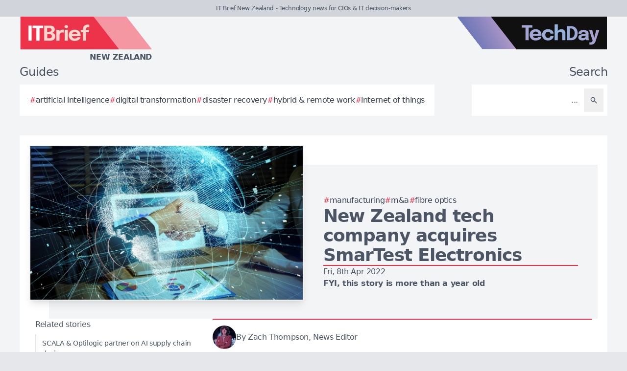

--- FILE ---
content_type: text/html; charset=utf-8
request_url: https://itbrief.co.nz/story/new-zealand-tech-company-acquires-smartest-electronics
body_size: 8222
content:
<!DOCTYPE html>
<html lang="en">
	<head>
		<title>New Zealand tech company acquires SmarTest Electronics</title>
<meta charset="utf-8">
<meta name="viewport" content="width=device-width, initial-scale=1.0">
<link rel="canonical" href="https://itbrief.co.nz/story/new-zealand-tech-company-acquires-smartest-electronics">
<meta name="csrf-param" content="authenticity_token" />
<meta name="csrf-token" content="71z5ikW8w_-SLKxEgnLazYU5eWd8qxj31witFnVIWn1MkYQn1R7eqATxaBAhJdx9JoUAQWzhSWXGlzPA6MHq1w" />

<link rel="stylesheet" href="/assets/frontend-b02ec93f.css" />
<link rel="icon" type="image/png" href="/brands/itb-nz-icon-32.png" sizes="32x32" />
<link rel="icon" type="image/png" href="/brands/itb-nz-icon-16.png" sizes="16x16" />
<link rel="shortcut icon" type="image/png" href="/brands/itb-nz-icon-32.png" sizes="32x32" />
<link rel="apple-touch-icon" type="image/png" href="/brands/itb-nz-apple-touch-icon.png" sizes="180x180" />
<link rel="shortcut icon" type="image/png" href="/brands/itb-nz-shortcut-icon.png" sizes="800x800" />
	<link rel="alternate" type="application/rss+xml" title="IT Brief New Zealand RSS Feed" href="/feed">
<meta name="title" content="New Zealand tech company acquires SmarTest Electronics">
<meta name="description" content="Quantifi Photonics has acquired SmarTest Electronics to fast-track product development for the optical communications test market.">
<meta name="keywords" content="Manufacturing, Mergers and Acquisitions (M&A), Fibre optics, Quantifi Photonics, SmarTest Electronics, Electronics, Photonics, Federico Lipparini, Andy Stevens, Acquisition">
<meta name="publish_date" content="2022-04-08T10:34:00+12:00">
<meta name="image" content="https://itbrief.co.nz/uploads/story/2022/04/08/compatible_GettyImages-913629624.jpg">
<meta name="author" content="Zach Thompson">
<meta property="twitter:card" content="summary_large_image">
<meta property="twitter:site" content="@techday_nz">
<meta property="twitter:creator" content="@techday_nz">
<meta property="twitter:title" content="New Zealand tech company acquires SmarTest Electronics">
<meta property="twitter:description" content="Quantifi Photonics has acquired SmarTest Electronics to fast-track product development for the optical communications test market.">
<meta property="twitter:image" content="https://itbrief.co.nz/uploads/story/2022/04/08/compatible_GettyImages-913629624.jpg">
<meta property="og:title" content="New Zealand tech company acquires SmarTest Electronics">
<meta property="og:description" content="Quantifi Photonics has acquired SmarTest Electronics to fast-track product development for the optical communications test market.">
<meta property="og:type" content="article">
<meta property="og:locale" content="en-NZ">
<meta property="og:url" content="https://itbrief.co.nz/story/new-zealand-tech-company-acquires-smartest-electronics">
<meta property="og:site_name" content="IT Brief New Zealand">
<meta property="og:author" content="Zach Thompson">
<meta property="og:publish_date" content="2022-04-08T10:34:00+12:00">
<meta property="og:image" content="https://itbrief.co.nz/uploads/story/2022/04/08/compatible_GettyImages-913629624.jpg">
<meta property="og:image:width" content="1200">
<meta property="og:image:height" content="677">
<meta property="og:image:alt" content="Gettyimages 913629624">
<meta name="robots" content="index, follow, max-image-preview:large, max-snippet:-1, max-video-preview:-1" />
	<script type="application/ld+json">
  {
    "@context": "https://schema.org",
    "@type": "NewsArticle",
    "mainEntityOfPage": {
      "@type": "WebPage",
      "@id": "https://itbrief.co.nz/story/new-zealand-tech-company-acquires-smartest-electronics"
    },
    "headline": "New Zealand tech company acquires SmarTest Electronics",
    "image": [
      "https://itbrief.co.nz/uploads/story/2022/04/08/compatible_GettyImages-913629624.jpg"
     ],
    "datePublished": "2022-04-08T10:34:00+12:00",
    "dateModified": "2022-04-08T12:46:21+12:00",
    "isAccessibleForFree": "True",
    "author": {
      "@type": "Person",
      "name": "Zach Thompson",
      "jobTitle": "News Editor",
      "url": "https://itbrief.co.nz/author/zach-thompson"
    },
     "publisher": {
      "@type": "Organization",
      "name": "IT Brief New Zealand",
      "url": "https://itbrief.co.nz",
      "logo": {
        "@type": "ImageObject",
        "url": "https://itbrief.co.nz/brands/itb-nz-icon-200.png",
        "height": "200",
        "width": "200"
      }
    },
    "description": "Quantifi Photonics has acquired SmarTest Electronics to fast-track product development for the optical communications test market."
  }
</script>
		<style>
			:root {
				--sitecolour: hsl(353 84% 56%);
				--logowidth: 270px;
				--smalllogowidth: 180px;
			}
		</style>

	</head>
	<body>
		<div class="box-container">
			<div class="flex flex-col gap-5 lg:gap-10">
		<div class="w-full px-3 py-2 text-center text-xs xl:text-sm  leading-normal text-gray-600 bg-gray-300">
			IT Brief New Zealand - Technology news for CIOs &amp; IT decision-makers
		</div>
	<div class="w-full flex flex-wrap justify-between">
		<a href="/" class="px-5 lg:px-10">
			<img class="logo" src="/brands/itb-nz-new-logo.svg" alt="IT Brief New Zealand logo">
			<div class="region">
				New Zealand
			</div>
		</a>
			<div class="hidden lg:flex px-10">
				<a href="https://techday.co.nz">
					<img src="/brands/td-new-logo.svg" alt="TechDay logo" style="width: 307px; height: 67px; ">
				</a>
			</div>
	</div>
		<div class="flex flex-wrap justify-between px-0 md:px-5 lg:px-10 gap-5 lg:gap-10">
			<div class="zone">
				<h2 class="soft-head">
					Guides
				</h2>
				<div class="horizontal-box gap-y-2 md:gap-y-4 gap-x-4">
						<a href="https://techday.co.nz/tag/artificial-intelligence">
							<div class="hashbox">
								<div class="hash">
									#
								</div>
								<div class="hashtag">
									artificial intelligence
								</div>
							</div>
						</a>
						<a href="https://techday.co.nz/tag/digital-transformation">
							<div class="hashbox">
								<div class="hash">
									#
								</div>
								<div class="hashtag">
									digital transformation
								</div>
							</div>
						</a>
						<a href="https://techday.co.nz/tag/disaster-recovery">
							<div class="hashbox">
								<div class="hash">
									#
								</div>
								<div class="hashtag">
									disaster recovery
								</div>
							</div>
						</a>
						<a href="https://techday.co.nz/tag/hybrid-remote-work">
							<div class="hashbox">
								<div class="hash">
									#
								</div>
								<div class="hashtag">
									hybrid &amp; remote work
								</div>
							</div>
						</a>
						<a href="https://techday.co.nz/tag/internet-of-things">
							<div class="hashbox">
								<div class="hash">
									#
								</div>
								<div class="hashtag">
									internet of things
								</div>
							</div>
						</a>
				</div>
			</div>
			<div class="zone hide-section pb-8 md:pb-0 ">
				<h2 class="soft-head w-full text-start lg:text-end">
					Search
				</h2>
				<form action="/results" accept-charset="UTF-8" method="get">
					<div class="horizontal-box p-2">
						<input type="text" name="search" id="search" class="flex-auto text-right bg-transparent border-none text-base  leading-normal text-gray-600 placeholder-gray-600 focus:ring-0 focus:ring-offset-0 p-3" placeholder="..." aria-label="Search" />
						<button type="submit" aria-label="Search" class='p-3 text-gray-400 hover:opacity-75'><svg xmlns="http://www.w3.org/2000/svg" class="btn-icon" viewBox="0 0 20 20" fill="currentColor">
								<path fill-rule="evenodd" d="M8 4a4 4 0 100 8 4 4 0 000-8zM2 8a6 6 0 1110.89 3.476l4.817 4.817a1 1 0 01-1.414 1.414l-4.816-4.816A6 6 0 012 8z" clip-rule="evenodd" />
							</svg></button>
					</div>
</form>			</div>
		</div>
</div>

			<main>
				
				<div class="zone gap-5">
	<div class="vertical-box gap-5">
		<div class="flex lg:ml-10 lg:mt-10">
			<div class="flex w-full flex-col items-center gap-5 lg:relative lg:flex-row lg:justify-center lg:gap-0 lg:bg-gray-100">
				<div class="relative h-full w-full sm:min-h-[197px] sm:w-full lg:min-h-[315px] lg:min-w-[560px]">
						<img alt="Gettyimages 913629624" fetchpriority="high" loading="eager" class="w-full border-gray-100 sm:min-h-[197px] sm:min-w-[350px] lg:absolute lg:left-[-40px] lg:top-[-40px] lg:border-2 lg:shadow-lg" src="https://itbrief.co.nz/uploads/story/2022/04/08/GettyImages-913629624.webp" width="350" height="197">
				</div>
				<div class="flex w-full flex-col gap-5 p-0 lg:py-10 lg:pr-10">
					<div class="flex flex-col-reverse gap-5 lg:flex-col">
						<div class="flex flex-row flex-wrap gap-x-4 gap-y-2">
								<a href="https://techday.co.nz/tag/manufacturing" style="min-width: 36px;">
									<div class="hashbox">
										<div class="hash">
											#
										</div>
										<div class="hashtag">
											Manufacturing
										</div>
									</div>
								</a>
								<a href="https://techday.co.nz/tag/mergers-and-acquisitions" style="min-width: 36px;">
									<div class="hashbox">
										<div class="hash">
											#
										</div>
										<div class="hashtag">
											M&amp;A
										</div>
									</div>
								</a>
								<a href="https://techday.co.nz/tag/fibre-optics" style="min-width: 36px;">
									<div class="hashbox">
										<div class="hash">
											#
										</div>
										<div class="hashtag">
											Fibre optics
										</div>
									</div>
								</a>
						</div>
						<h1 class="text-3xl font-bold leading-8 lg:text-4xl lg:leading-10">
							New Zealand tech company acquires SmarTest Electronics
						</h1>
					</div>
					<div class="border-b-2" style="border-color: var(--sitecolour);"></div>
					<div class="flex flex-col gap-2">
						Fri, 8th Apr 2022
							<div class="font-bold text-gray-600">
								FYI, this story is more than a year old
							</div>
					</div>
				</div>
			</div>
		</div>
		<div class="flex w-full flex-col gap-y-5 lg:flex-row-reverse lg:justify-evenly">
			<div class="lg:w-2/3">
				<div class="flex flex-col gap-y-5 pb-4 lg:flex-row lg:items-center">
					<div class="flex w-full border-y-2 py-3" style="border-color: var(--sitecolour);">
								<a href="/author/zach-thompson" class="w-full text-gray-600 hover:opacity-75">
									<div class="flex items-center gap-2">
												<div>
													<img alt="Author image" class="rounded-full" style="width: 48px; height: 48px;" src="https://itbrief.co.nz/uploads/pages/team/ZachPhoto2023.webp">
												</div>
											<div class="text-sm md:text-base">
												By Zach Thompson, News Editor
											</div>
									</div>
							</a>
						</div>
					</div>
					<div class="first-letter:float-left first-letter:mr-2 first-letter:font-serif first-letter:text-5xl first-letter:leading-none" >
						<p>Quantifi Photonics has acquired SmarTest Electronics to fast-track product development for the optical communications test market.</p>

<p>The Auckland-based photonics test and measurement company successfully raised $15 million in a Series B investment round in 2021, and the acquisition will expand the company's research, development, and product capabilities.</p>

<p>A designer and manufacturer of high-speed test and measurement equipment used in fibre-optic communications and 5G networks, SmarTest Electronics was founded by electronic test industry veterans Federico Lipparini and James Zhang.</p>

<p>The acquisition also includes research, development, and production facilities in Buriram, Thailand, meaning Quantifi Photonics can increase the supply of crucial components used at its Auckland manufacturing facility and boost sales to leading fibre optic network equipment manufacturers worldwide.</p>

<p>Additionally, Lipparini and Zhang will stay on in the newly formed subsidiary, Quantifi Photonics Thailand.</p>

<p>With two decades of experience working at leading test and measurement companies such as Teledyne Lecroy, Tektronix, and Keysight Instruments, Lipparini and Zhang have established themselves as important figures in the electronic tests and measurements industry.</p>

<p>Quantifi Photonics CEO Dr Andy Stevens says the two companies have successfully launched a range of new products, adding that the acquisition enables even faster progress on new instruments to support the roll-out of 5G networks worldwide.</p>

<p>"We are extremely happy to bring Federico and James' world-class talent and expertise into the Quantifi Photonics group," Stevens says.</p>

<p>"With this added capability, we're on-track to become the leading supplier of optical communication test solutions with our combined teams already working on a number of innovative products due to launch in the next 12 months.</p>

<p>Moreover, Quantifi Photonics believes New Zealand is the best location to build a world-class tech company since forming from a University of Auckland spin-out in 2012.</p>

<p>"We'll continue the vast majority of our R-D and manufacturing in our Auckland headquarters as it remains a fantastic location for attracting staff and capital to produce our high-value, technologically advanced products that are used by some of the world's leading technology companies," Stevens says.</p>

<p>SmarTest Electronics has exclusively supplied advanced test equipment to Quantifi Photonics since 2020.</p>

<p>The acquisition will offer an increased investment into various advanced electrical test equipment. The first will be a fast bit-error-rate-tester used to test optical transceivers and is scheduled for release later this year.</p>

<p>"We're excited to join forces with Quantifi Photonics and aim to become the leader in the test and measurement for the manufacturing of optical communications devices," SmarTest Electronics co-founder Federico Lipparini.</p>

<p>"The skills and expertise of our companies are highly complementary, and we now have a team with incredible capabilities and a value proposition unmatched in our market.</p>

<p>Quantifi Photonics is headquartered in Auckland, New Zealand, with wholly-owned subsidiaries in the USA and Thailand.</p>

<p>Furthermore, the company has research, development, and manufacturing teams located at its headquarters on Auckland's North Shore and says it will continue to expand its overseas sales and customer support teams to build on the significant growth and investment in 5G networks worldwide.</p>

					</div>
					<div>
							<div class="flex w-full flex-wrap items-center justify-center gap-y-3 border-b border-t border-gray-900 py-3">
								<a href="https://www.linkedin.com/company/techdaynz" class="flex items-center gap-2 px-4 hover:opacity-75" aria-label="Follow us on LinkedIn" target="_blank" rel="noopener noreferrer">
									<svg xmlns="http://www.w3.org/2000/svg" viewBox="0 0 24 24" fill="currentColor" class="h-5 w-5"><path d="M20.447 20.452h-3.554v-5.569c0-1.328-.027-3.037-1.852-3.037-1.853 0-2.136 1.445-2.136 2.939v5.667H9.351V9h3.414v1.561h.046c.477-.9 1.637-1.85 3.37-1.85 3.601 0 4.267 2.37 4.267 5.455v6.286zM5.337 7.433c-1.144 0-2.063-.926-2.063-2.065 0-1.138.92-2.063 2.063-2.063 1.14 0 2.064.925 2.064 2.063 0 1.139-.925 2.065-2.064 2.065zm1.782 13.019H3.555V9h3.564v11.452zM22.225 0H1.771C.792 0 0 .774 0 1.729v20.542C0 23.227.792 24 1.771 24h20.451C23.2 24 24 23.227 24 22.271V1.729C24 .774 23.2 0 22.222 0h.003z"></path></svg>
									<span class="text-sm font-semibold uppercase">Follow</span>
								</a>
								<div class="h-6 w-px bg-gray-900"></div>
								<a href="https://x.com/techday_nz" class="flex items-center gap-2 px-4 hover:opacity-75" aria-label="Follow us on X" target="_blank" rel="noopener noreferrer">
									<svg xmlns="http://www.w3.org/2000/svg" viewBox="0 0 24 24" fill="currentColor" class="h-5 w-5"><path d="M18.244 2.25h3.308l-7.227 8.26 8.502 11.24H16.17l-5.214-6.817L4.99 21.75H1.68l7.73-8.835L1.254 2.25H8.08l4.713 6.231zm-1.161 17.52h1.833L7.084 4.126H5.117z"></path></svg>
									<span class="text-sm font-semibold uppercase">Follow</span>
								</a>
								<div class="h-6 w-px bg-gray-900"></div>
								<a href="https://www.linkedin.com/feed/?shareActive=true&text=Quantifi Photonics has acquired SmarTest Electronics to fast-track product development for the optical communications test market.%20https://itbrief.co.nz/story/new-zealand-tech-company-acquires-smartest-electronics" class="flex items-center gap-2 px-4 hover:opacity-75" aria-label="Share on LinkedIn" target="_blank" rel="noopener noreferrer">
									<svg xmlns="http://www.w3.org/2000/svg" viewBox="0 0 24 24" fill="currentColor" class="h-5 w-5"><path d="M20.447 20.452h-3.554v-5.569c0-1.328-.027-3.037-1.852-3.037-1.853 0-2.136 1.445-2.136 2.939v5.667H9.351V9h3.414v1.561h.046c.477-.9 1.637-1.85 3.37-1.85 3.601 0 4.267 2.37 4.267 5.455v6.286zM5.337 7.433c-1.144 0-2.063-.926-2.063-2.065 0-1.138.92-2.063 2.063-2.063 1.14 0 2.064.925 2.064 2.063 0 1.139-.925 2.065-2.064 2.065zm1.782 13.019H3.555V9h3.564v11.452zM22.225 0H1.771C.792 0 0 .774 0 1.729v20.542C0 23.227.792 24 1.771 24h20.451C23.2 24 24 23.227 24 22.271V1.729C24 .774 23.2 0 22.222 0h.003z"></path></svg>
									<span class="text-sm font-semibold uppercase">Share</span>
								</a>
								<div class="h-6 w-px bg-gray-900"></div>
								<a href="https://x.com/intent/post?text=Quantifi Photonics has acquired SmarTest Electronics to fast-track product development for the optical communications test market.+@techday_nz&url=https://itbrief.co.nz/story/new-zealand-tech-company-acquires-smartest-electronics" class="flex items-center gap-2 px-4 hover:opacity-75" aria-label="Share on X" target="_blank" rel="noopener noreferrer">
									<svg xmlns="http://www.w3.org/2000/svg" viewBox="0 0 24 24" fill="currentColor" class="h-5 w-5"><path d="M18.244 2.25h3.308l-7.227 8.26 8.502 11.24H16.17l-5.214-6.817L4.99 21.75H1.68l7.73-8.835L1.254 2.25H8.08l4.713 6.231zm-1.161 17.52h1.833L7.084 4.126H5.117z"></path></svg>
									<span class="text-sm font-semibold uppercase">Share</span>
								</a>
								<div class="h-6 w-px bg-gray-900"></div>
								<a href="https://google.com/preferences/source?q=https://itbrief.co.nz" class="flex items-center gap-2 px-4 hover:opacity-75" target="_blank" rel="noopener noreferrer">
									<svg xmlns="http://www.w3.org/2000/svg" viewBox="0 0 24 24" fill="none" stroke="currentColor" stroke_width="1.5" class="h-5 w-5"><circle cx="10.5" cy="10.5" r="6.75"></circle><path stroke_linecap="round" stroke_linejoin="round" d="m21 21-5.197-5.197m0 0A7.5 7.5 0 1 0 5.196 5.196a7.5 7.5 0 0 0 10.607 10.607Z"></path></svg>
									<span class="text-sm font-semibold uppercase">Preferred Source</span>
								</a>
							</div>
					</div>
				</div>
				<div class="flex w-full flex-col gap-5 lg:max-w-[350px] lg:items-start lg:pr-5">
					<div class="zone hide-section flex w-full flex-col">
						<div class="pb-2 text-lg text-gray-600 lg:text-base">
							Related stories
						</div>
						<div class="flex">
							<div class="flex flex-col gap-3">
									<a href="/story/scala-optilogic-partner-on-ai-supply-chain-design" class="flex w-full items-center gap-x-2 border-l-2 border-gray-200 py-2 pl-3 hover:border-gray-600 hover:opacity-75 lg:text-sm">
										<div>
											SCALA &amp; Optilogic partner on AI supply chain design
										</div>
									</a>
									<a href="/story/ntt-data-aws-target-agentic-ai-in-asia-pacific-deal" class="flex w-full items-center gap-x-2 border-l-2 border-gray-200 py-2 pl-3 hover:border-gray-600 hover:opacity-75 lg:text-sm">
										<div>
											NTT DATA &amp; AWS target agentic AI in Asia-Pacific deal
										</div>
									</a>
									<a href="/story/hype-dexter-rebrands-to-avidly-apac-in-anz-shift" class="flex w-full items-center gap-x-2 border-l-2 border-gray-200 py-2 pl-3 hover:border-gray-600 hover:opacity-75 lg:text-sm">
										<div>
											Hype &amp; Dexter rebrands to Avidly APAC in ANZ shift
										</div>
									</a>
									<a href="/story/mitsubishi-electric-seals-usd-1bn-nozomi-networks-deal" class="flex w-full items-center gap-x-2 border-l-2 border-gray-200 py-2 pl-3 hover:border-gray-600 hover:opacity-75 lg:text-sm">
										<div>
											Mitsubishi Electric seals USD $1bn Nozomi Networks deal
										</div>
									</a>
									<a href="/story/litera-unveils-hybrid-ai-upgrade-for-kira-contract-tool" class="flex w-full items-center gap-x-2 border-l-2 border-gray-200 py-2 pl-3 hover:border-gray-600 hover:opacity-75 lg:text-sm">
										<div>
											Litera unveils hybrid AI upgrade for Kira contract tool
										</div>
									</a>
							</div>
						</div>
					</div>
				</div>
			</div>
		</div>
		<div class="flex flex-wrap justify-between gap-5">
			<div class="zone hide-section">
				<h2 class="soft-head">
					Top stories
				</h2>
				<div class="flex">
					<div class="vertical-box gap-3">
							<a href="/story/intruder-posts-81-enterprise-arr-surge-on-ai-cloud-push" class="list-object">
								<div>
									Intruder posts 81% enterprise ARR surge on AI, cloud push
								</div>
								<svg xmlns="http://www.w3.org/2000/svg" fill="none" viewBox="0 0 24 24" stroke-width="1.5" stroke="currentColor" class="btn-icon">
									<path stroke-linecap="round" stroke-linejoin="round" d="M11.25 4.5l7.5 7.5-7.5 7.5m-6-15l7.5 7.5-7.5 7.5" />
								</svg>
							</a>
							<a href="/story/data-privacy-day-warns-ai-cloud-outpacing-governance" class="list-object">
								<div>
									Data Privacy Day warns AI, cloud outpacing governance
								</div>
								<svg xmlns="http://www.w3.org/2000/svg" fill="none" viewBox="0 0 24 24" stroke-width="1.5" stroke="currentColor" class="btn-icon">
									<path stroke-linecap="round" stroke-linejoin="round" d="M11.25 4.5l7.5 7.5-7.5 7.5m-6-15l7.5 7.5-7.5 7.5" />
								</svg>
							</a>
							<a href="/story/siemens-named-leader-in-gartner-qms-software-ranking" class="list-object">
								<div>
									Siemens named Leader in Gartner QMS software ranking
								</div>
								<svg xmlns="http://www.w3.org/2000/svg" fill="none" viewBox="0 0 24 24" stroke-width="1.5" stroke="currentColor" class="btn-icon">
									<path stroke-linecap="round" stroke-linejoin="round" d="M11.25 4.5l7.5 7.5-7.5 7.5m-6-15l7.5 7.5-7.5 7.5" />
								</svg>
							</a>
							<a href="/story/etleap-unveils-unified-iceberg-data-pipeline-platform" class="list-object">
								<div>
									Etleap unveils unified Iceberg data pipeline platform
								</div>
								<svg xmlns="http://www.w3.org/2000/svg" fill="none" viewBox="0 0 24 24" stroke-width="1.5" stroke="currentColor" class="btn-icon">
									<path stroke-linecap="round" stroke-linejoin="round" d="M11.25 4.5l7.5 7.5-7.5 7.5m-6-15l7.5 7.5-7.5 7.5" />
								</svg>
							</a>
							<a href="/story/black-kite-unveils-threattrace-to-bolster-third-party-risk" class="list-object">
								<div>
									Black Kite unveils ThreatTrace to bolster third-party risk
								</div>
								<svg xmlns="http://www.w3.org/2000/svg" fill="none" viewBox="0 0 24 24" stroke-width="1.5" stroke="currentColor" class="btn-icon">
									<path stroke-linecap="round" stroke-linejoin="round" d="M11.25 4.5l7.5 7.5-7.5 7.5m-6-15l7.5 7.5-7.5 7.5" />
								</svg>
							</a>
					</div>
				</div>
			</div>
		</div>
	</div>

			</main>
			<div class="hide-section">
	<footer>
		<div class="hide-section flex flex-wrap justify-between xl:flex-nowrap">
			<div class="hide-section flex w-full flex-col gap-y-5 border-t border-gray-200 p-5 lg:gap-y-10 lg:p-10">
				<div class="flex">
					<a href="https://techday.co.nz">
						<img src="/brands/td-left-new-logo.svg" alt="TechDay logo" style="height: 67px; width: 307px;">
					</a>
				</div>
				<div class="flex">
					<div>
						<h2 class="soft-head p-0">
							Our Kiwi network
						</h2>
						<div class="grid gap-10 sm:grid-cols-2 md:grid-cols-3 lg:grid-cols-4">
								<div class="pl-4 border-l-2 border-gray-200">
									<div class="flex flex-col gap-1" style="width: 210px;">
										<a href="https://cfotech.co.nz">
											<img src="/brands/cfo-nz-new-logo.svg" alt="CFOtech logo" style="height: 30px; width: 210px;">
										</a>
										<div class="text-xl font-bold text-gray-700">
											Fintech
										</div>
										<div class="pb-1 text-sm text-gray-600">
											Technology news for CFOs &amp; financial decision-makers
										</div>
										<div class="flex gap-3">
											<a href="https://cfotech.co.nz">
												<div class='btn'>
													<div class="text-xs">
														Visit
													</div>
													<svg xmlns="http://www.w3.org/2000/svg" fill="none" viewBox="0 0 24 24" stroke-width="1.5" stroke="currentColor" class="btn-icon">
														<path stroke-linecap="round" stroke-linejoin="round" d="M11.25 4.5l7.5 7.5-7.5 7.5m-6-15l7.5 7.5-7.5 7.5" />
													</svg>
												</div>
											</a>
											<a href="https://cfotech.co.nz/media-kit">
												<div class='btn'>
													<div class="text-xs">
														Media Kit
													</div>
													<svg xmlns="http://www.w3.org/2000/svg" fill="none" viewBox="0 0 24 24" stroke-width="1.5" stroke="currentColor" class="btn-icon">
														<path stroke-linecap="round" stroke-linejoin="round" d="M11.25 4.5l7.5 7.5-7.5 7.5m-6-15l7.5 7.5-7.5 7.5" />
													</svg>
												</div>
											</a>
										</div>
									</div>
								</div>
								<div class="pl-4 border-l-2 border-gray-200">
									<div class="flex flex-col gap-1" style="width: 210px;">
										<a href="https://channellife.co.nz">
											<img src="/brands/cl-nz-new-logo.svg" alt="ChannelLife logo" style="height: 30px; width: 210px;">
										</a>
										<div class="text-xl font-bold text-gray-700">
											Industry
										</div>
										<div class="pb-1 text-sm text-gray-600">
											Industry insider news for technology resellers
										</div>
										<div class="flex gap-3">
											<a href="https://channellife.co.nz">
												<div class='btn'>
													<div class="text-xs">
														Visit
													</div>
													<svg xmlns="http://www.w3.org/2000/svg" fill="none" viewBox="0 0 24 24" stroke-width="1.5" stroke="currentColor" class="btn-icon">
														<path stroke-linecap="round" stroke-linejoin="round" d="M11.25 4.5l7.5 7.5-7.5 7.5m-6-15l7.5 7.5-7.5 7.5" />
													</svg>
												</div>
											</a>
											<a href="https://channellife.co.nz/media-kit">
												<div class='btn'>
													<div class="text-xs">
														Media Kit
													</div>
													<svg xmlns="http://www.w3.org/2000/svg" fill="none" viewBox="0 0 24 24" stroke-width="1.5" stroke="currentColor" class="btn-icon">
														<path stroke-linecap="round" stroke-linejoin="round" d="M11.25 4.5l7.5 7.5-7.5 7.5m-6-15l7.5 7.5-7.5 7.5" />
													</svg>
												</div>
											</a>
										</div>
									</div>
								</div>
								<div class="pl-4 border-l-2 border-gray-200">
									<div class="flex flex-col gap-1" style="width: 210px;">
										<a href="https://ecommercenews.co.nz">
											<img src="/brands/ecn-nz-new-logo.svg" alt="eCommerceNews logo" style="height: 30px; width: 210px;">
										</a>
										<div class="text-xl font-bold text-gray-700">
											Commerce
										</div>
										<div class="pb-1 text-sm text-gray-600">
											Technology news for digital commerce decision-makers
										</div>
										<div class="flex gap-3">
											<a href="https://ecommercenews.co.nz">
												<div class='btn'>
													<div class="text-xs">
														Visit
													</div>
													<svg xmlns="http://www.w3.org/2000/svg" fill="none" viewBox="0 0 24 24" stroke-width="1.5" stroke="currentColor" class="btn-icon">
														<path stroke-linecap="round" stroke-linejoin="round" d="M11.25 4.5l7.5 7.5-7.5 7.5m-6-15l7.5 7.5-7.5 7.5" />
													</svg>
												</div>
											</a>
											<a href="https://ecommercenews.co.nz/media-kit">
												<div class='btn'>
													<div class="text-xs">
														Media Kit
													</div>
													<svg xmlns="http://www.w3.org/2000/svg" fill="none" viewBox="0 0 24 24" stroke-width="1.5" stroke="currentColor" class="btn-icon">
														<path stroke-linecap="round" stroke-linejoin="round" d="M11.25 4.5l7.5 7.5-7.5 7.5m-6-15l7.5 7.5-7.5 7.5" />
													</svg>
												</div>
											</a>
										</div>
									</div>
								</div>
								<div class="pl-4 border-l-2 border-gray-200">
									<div class="flex flex-col gap-1" style="width: 210px;">
										<a href="https://futurefive.co.nz">
											<img src="/brands/f5-nz-new-logo.svg" alt="FutureFive logo" style="height: 30px; width: 210px;">
										</a>
										<div class="text-xl font-bold text-gray-700">
											Consumer tech
										</div>
										<div class="pb-1 text-sm text-gray-600">
											Consumer technology news &amp; reviews from the future
										</div>
										<div class="flex gap-3">
											<a href="https://futurefive.co.nz">
												<div class='btn'>
													<div class="text-xs">
														Visit
													</div>
													<svg xmlns="http://www.w3.org/2000/svg" fill="none" viewBox="0 0 24 24" stroke-width="1.5" stroke="currentColor" class="btn-icon">
														<path stroke-linecap="round" stroke-linejoin="round" d="M11.25 4.5l7.5 7.5-7.5 7.5m-6-15l7.5 7.5-7.5 7.5" />
													</svg>
												</div>
											</a>
											<a href="https://futurefive.co.nz/media-kit">
												<div class='btn'>
													<div class="text-xs">
														Media Kit
													</div>
													<svg xmlns="http://www.w3.org/2000/svg" fill="none" viewBox="0 0 24 24" stroke-width="1.5" stroke="currentColor" class="btn-icon">
														<path stroke-linecap="round" stroke-linejoin="round" d="M11.25 4.5l7.5 7.5-7.5 7.5m-6-15l7.5 7.5-7.5 7.5" />
													</svg>
												</div>
											</a>
										</div>
									</div>
								</div>
								<div class="pl-4 border-l-2" style="border-color: var(--sitecolour);">
									<div class="flex flex-col gap-1" style="width: 210px;">
										<a href="https://itbrief.co.nz">
											<img src="/brands/itb-nz-new-logo.svg" alt="IT Brief logo" style="height: 30px; width: 210px;">
										</a>
										<div class="text-xl font-bold text-gray-700">
											Enterprise
										</div>
										<div class="pb-1 text-sm text-gray-600">
											Technology news for CIOs &amp; IT decision-makers
										</div>
										<div class="flex gap-3">
											<a href="https://itbrief.co.nz">
												<div class='btn'>
													<div class="text-xs">
														Visit
													</div>
													<svg xmlns="http://www.w3.org/2000/svg" fill="none" viewBox="0 0 24 24" stroke-width="1.5" stroke="currentColor" class="btn-icon">
														<path stroke-linecap="round" stroke-linejoin="round" d="M11.25 4.5l7.5 7.5-7.5 7.5m-6-15l7.5 7.5-7.5 7.5" />
													</svg>
												</div>
											</a>
											<a href="https://itbrief.co.nz/media-kit">
												<div class='btn'>
													<div class="text-xs">
														Media Kit
													</div>
													<svg xmlns="http://www.w3.org/2000/svg" fill="none" viewBox="0 0 24 24" stroke-width="1.5" stroke="currentColor" class="btn-icon">
														<path stroke-linecap="round" stroke-linejoin="round" d="M11.25 4.5l7.5 7.5-7.5 7.5m-6-15l7.5 7.5-7.5 7.5" />
													</svg>
												</div>
											</a>
										</div>
									</div>
								</div>
								<div class="pl-4 border-l-2 border-gray-200">
									<div class="flex flex-col gap-1" style="width: 210px;">
										<a href="https://securitybrief.co.nz">
											<img src="/brands/sb-nz-new-logo.svg" alt="SecurityBrief logo" style="height: 30px; width: 210px;">
										</a>
										<div class="text-xl font-bold text-gray-700">
											Cybersecurity
										</div>
										<div class="pb-1 text-sm text-gray-600">
											Technology news for CISOs &amp; cybersecurity decision-makers
										</div>
										<div class="flex gap-3">
											<a href="https://securitybrief.co.nz">
												<div class='btn'>
													<div class="text-xs">
														Visit
													</div>
													<svg xmlns="http://www.w3.org/2000/svg" fill="none" viewBox="0 0 24 24" stroke-width="1.5" stroke="currentColor" class="btn-icon">
														<path stroke-linecap="round" stroke-linejoin="round" d="M11.25 4.5l7.5 7.5-7.5 7.5m-6-15l7.5 7.5-7.5 7.5" />
													</svg>
												</div>
											</a>
											<a href="https://securitybrief.co.nz/media-kit">
												<div class='btn'>
													<div class="text-xs">
														Media Kit
													</div>
													<svg xmlns="http://www.w3.org/2000/svg" fill="none" viewBox="0 0 24 24" stroke-width="1.5" stroke="currentColor" class="btn-icon">
														<path stroke-linecap="round" stroke-linejoin="round" d="M11.25 4.5l7.5 7.5-7.5 7.5m-6-15l7.5 7.5-7.5 7.5" />
													</svg>
												</div>
											</a>
										</div>
									</div>
								</div>
								<div class="pl-4 border-l-2 border-gray-200">
									<div class="flex flex-col gap-1" style="width: 210px;">
										<a href="https://telconews.co.nz">
											<img src="/brands/tn-nz-new-logo.svg" alt="TelcoNews logo" style="height: 30px; width: 210px;">
										</a>
										<div class="text-xl font-bold text-gray-700">
											Telecommunications
										</div>
										<div class="pb-1 text-sm text-gray-600">
											Telecommunications news for ICT decision-makers
										</div>
										<div class="flex gap-3">
											<a href="https://telconews.co.nz">
												<div class='btn'>
													<div class="text-xs">
														Visit
													</div>
													<svg xmlns="http://www.w3.org/2000/svg" fill="none" viewBox="0 0 24 24" stroke-width="1.5" stroke="currentColor" class="btn-icon">
														<path stroke-linecap="round" stroke-linejoin="round" d="M11.25 4.5l7.5 7.5-7.5 7.5m-6-15l7.5 7.5-7.5 7.5" />
													</svg>
												</div>
											</a>
											<a href="https://telconews.co.nz/media-kit">
												<div class='btn'>
													<div class="text-xs">
														Media Kit
													</div>
													<svg xmlns="http://www.w3.org/2000/svg" fill="none" viewBox="0 0 24 24" stroke-width="1.5" stroke="currentColor" class="btn-icon">
														<path stroke-linecap="round" stroke-linejoin="round" d="M11.25 4.5l7.5 7.5-7.5 7.5m-6-15l7.5 7.5-7.5 7.5" />
													</svg>
												</div>
											</a>
										</div>
									</div>
								</div>
						</div>
					</div>
				</div>
				<div class="text-gray-600">
					TechDay operates in other regions, see our <a href='https://techday.asia' class='font-bold'>Asian</a>, <a href='https://techday.com.au' class='font-bold'>Australian</a>, <a href='https://techdayca.com' class='font-bold'>Canadian</a>, <a href='https://techday.in' class='font-bold'>Indian</a>, <a href='https://techday.co.uk' class='font-bold'>UK</a> & <a href='https://techday.com' class='font-bold'>American</a> sites.
				</div>
			</div>
			<div class="flex flex-col justify-between gap-5 border-l border-t border-gray-200 p-5 lg:p-10 xl:items-center">
				<div>
					<h2 class="soft-head p-0">
						About us
					</h2>
					<div class="flex flex-row flex-wrap gap-3 xl:flex-col">
						<a class='btn' href="/contact-us">
							<div class="whitespace-nowrap">
								Contact us
							</div>
							<svg xmlns="http://www.w3.org/2000/svg" fill="none" viewBox="0 0 24 24" stroke-width="1.5" stroke="currentColor" class="btn-icon">
								<path stroke-linecap="round" stroke-linejoin="round" d="M11.25 4.5l7.5 7.5-7.5 7.5m-6-15l7.5 7.5-7.5 7.5" />
							</svg>
						</a>
						<a class='btn' href="/editorial-feature-list">
							<div class="whitespace-nowrap">
								Editorial features
							</div>
							<svg xmlns="http://www.w3.org/2000/svg" fill="none" viewBox="0 0 24 24" stroke-width="1.5" stroke="currentColor" class="btn-icon">
								<path stroke-linecap="round" stroke-linejoin="round" d="M11.25 4.5l7.5 7.5-7.5 7.5m-6-15l7.5 7.5-7.5 7.5" />
							</svg>
						</a>
						<a class='btn' href="/tag/frequently-asked-questions">
							<div class="whitespace-nowrap">
								FAQ
							</div>
							<svg xmlns="http://www.w3.org/2000/svg" fill="none" viewBox="0 0 24 24" stroke-width="1.5" stroke="currentColor" class="btn-icon">
								<path stroke-linecap="round" stroke-linejoin="round" d="M11.25 4.5l7.5 7.5-7.5 7.5m-6-15l7.5 7.5-7.5 7.5" />
							</svg>
						</a>
						<a class='btn' href="/our-ai-policy">
							<div class="whitespace-nowrap">
								Our AI Policy
							</div>
							<svg xmlns="http://www.w3.org/2000/svg" fill="none" viewBox="0 0 24 24" stroke-width="1.5" stroke="currentColor" class="btn-icon">
								<path stroke-linecap="round" stroke-linejoin="round" d="M11.25 4.5l7.5 7.5-7.5 7.5m-6-15l7.5 7.5-7.5 7.5" />
							</svg>
						</a>
							<a class='btn' href="/media-kit">
								<div class="whitespace-nowrap">
									Media kit
								</div>
								<svg xmlns="http://www.w3.org/2000/svg" fill="none" viewBox="0 0 24 24" stroke-width="1.5" stroke="currentColor" class="btn-icon">
									<path stroke-linecap="round" stroke-linejoin="round" d="M11.25 4.5l7.5 7.5-7.5 7.5m-6-15l7.5 7.5-7.5 7.5" />
								</svg>
							</a>
						<a class='btn' href="/our-team">
							<div class="whitespace-nowrap">
								Our team
							</div>
							<svg xmlns="http://www.w3.org/2000/svg" fill="none" viewBox="0 0 24 24" stroke-width="1.5" stroke="currentColor" class="btn-icon">
								<path stroke-linecap="round" stroke-linejoin="round" d="M11.25 4.5l7.5 7.5-7.5 7.5m-6-15l7.5 7.5-7.5 7.5" />
							</svg>
						</a>
						<a class='btn' href="/our-terms">
							<div class="whitespace-nowrap">
								Our terms
							</div>
							<svg xmlns="http://www.w3.org/2000/svg" fill="none" viewBox="0 0 24 24" stroke-width="1.5" stroke="currentColor" class="btn-icon">
								<path stroke-linecap="round" stroke-linejoin="round" d="M11.25 4.5l7.5 7.5-7.5 7.5m-6-15l7.5 7.5-7.5 7.5" />
							</svg>
						</a>
							<a class='btn' href="/subscribe">
								<div class="whitespace-nowrap">
									Subscribe
								</div>
								<svg xmlns="http://www.w3.org/2000/svg" fill="none" viewBox="0 0 24 24" stroke-width="1.5" stroke="currentColor" class="btn-icon">
									<path stroke-linecap="round" stroke-linejoin="round" d="M11.25 4.5l7.5 7.5-7.5 7.5m-6-15l7.5 7.5-7.5 7.5" />
								</svg>
							</a>
					</div>
				</div>
				<div class="flex items-center gap-5">
					<a href="https://www.linkedin.com/company/techdaynz" aria-label="Linkedin" target="_blank">
						<svg xmlns="http://www.w3.org/2000/svg" class="btn-icon" viewBox="0 0 24 24" fill="currentColor"><path d="M19 0h-14c-2.761 0-5 2.239-5 5v14c0 2.761 2.239 5 5 5h14c2.762 0 5-2.239 5-5v-14c0-2.761-2.238-5-5-5zm-11 19h-3v-11h3v11zm-1.5-12.268c-.966 0-1.75-.79-1.75-1.764s.784-1.764 1.75-1.764 1.75.79 1.75 1.764-.783 1.764-1.75 1.764zm13.5 12.268h-3v-5.604c0-3.368-4-3.113-4 0v5.604h-3v-11h3v1.765c1.396-2.586 7-2.777 7 2.476v6.759z"/></svg>
					</a>
					<a href="https://x.com/techday_nz" aria-label="X" target="_blank">
						<svg version="1.1"
						xmlns="http://www.w3.org/2000/svg" class="btn-icon" xmlns:xlink="http://www.w3.org/1999/xlink" x="0px" y="0px" fill="currentColor" viewBox="0 0 856 856"
						style="enable-background:new 0 0 856 856;" xml:space="preserve">
							<style type="text/css">
								.st0{stroke:#FFFFFF;stroke-miterlimit:10;}
								.st1{fill:#FFFFFF;}
							</style>
							<path class="st0" d="M756.2,856H99.8C44.7,856,0,811.3,0,756.2V99.8C0,44.7,44.7,0,99.8,0h656.4C811.3,0,856,44.7,856,99.8v656.4
						C856,811.3,811.3,856,756.2,856z"/>
							<g transform="translate(52.390088,-25.058597)">
								<path class="st1" d="M79.1,174.2l230.1,307.6L77.7,731.9h52.1l202.7-219l163.8,219h177.3L430.5,407L646,174.2h-52.1
							L407.3,375.9L256.4,174.2H79.1z M155.7,212.6h81.5l359.7,481h-81.5L155.7,212.6z"/></g>
						</svg>
					</a>
					<a href="https://www.youtube.com/@techdaynetwork" aria-label="YouTube" target="_blank">
						<svg xmlns="http://www.w3.org/2000/svg" class="btn-icon" fill="currentColor" viewBox="0 0 24 24"><path d="M19,0H5C2.2,0,0,2.2,0,5v14c0,2.8,2.2,5,5,5h14c2.8,0,5-2.2,5-5V5C24,2.2,21.8,0,19,0z M18.8,13.4L8.6,18.7
							c-0.2,0.1-0.5,0.2-0.7,0.2c-0.3,0-0.6-0.1-0.8-0.2c-0.5-0.3-0.8-0.8-0.8-1.3V6.7c0-0.5,0.3-1.1,0.8-1.3C7.5,5.1,8.1,5,8.6,5.3
							l10.2,5.3c0.5,0.3,0.8,0.8,0.8,1.4C19.6,12.6,19.3,13.1,18.8,13.4z"/>
						</svg>
					</a>
					<a href="https://itbrief.co.nz/feed" aria-label="RSS feed" target="_blank">
						<svg xmlns="http://www.w3.org/2000/svg" class="btn-icon" viewBox="0 0 24 24" fill="currentColor"><path d="M19 0h-14c-2.761 0-5 2.239-5 5v14c0 2.761 2.239 5 5 5h14c2.762 0 5-2.239 5-5v-14c0-2.761-2.238-5-5-5zm-12.832 20c-1.197 0-2.168-.969-2.168-2.165s.971-2.165 2.168-2.165 2.167.969 2.167 2.165-.97 2.165-2.167 2.165zm5.18 0c-.041-4.029-3.314-7.298-7.348-7.339v-3.207c5.814.041 10.518 4.739 10.561 10.546h-3.213zm5.441 0c-.021-7.063-5.736-12.761-12.789-12.792v-3.208c8.83.031 15.98 7.179 16 16h-3.211z"/></svg>
					</a>
				</div>
			</div>
		</div>
	</footer>
</div>

		</div>
		<footer>
			<div class="p-5 text-center text-sm text-gray-900">
	© 2026 TechDay, All rights reserved. <span class="hide-section">Hosted on <a class="font-bold hover:opacity-75" href="https://www.planb.co.nz/tech-services/cloud-services/?utm_content=techday&utm_source=techday&utm_medium=techday&utm_campaign=techday">Plan B's Cloud Services</a>. DMARC protection by <a class="hide-section font-bold hover:opacity-75" href="https://powerdmarc.com/?utm_content=techday&utm_source=techday&utm_medium=techday&utm_campaign=techday">PowerDMARC</a>.</span>
</div>
		</footer>
	</body>
</html>